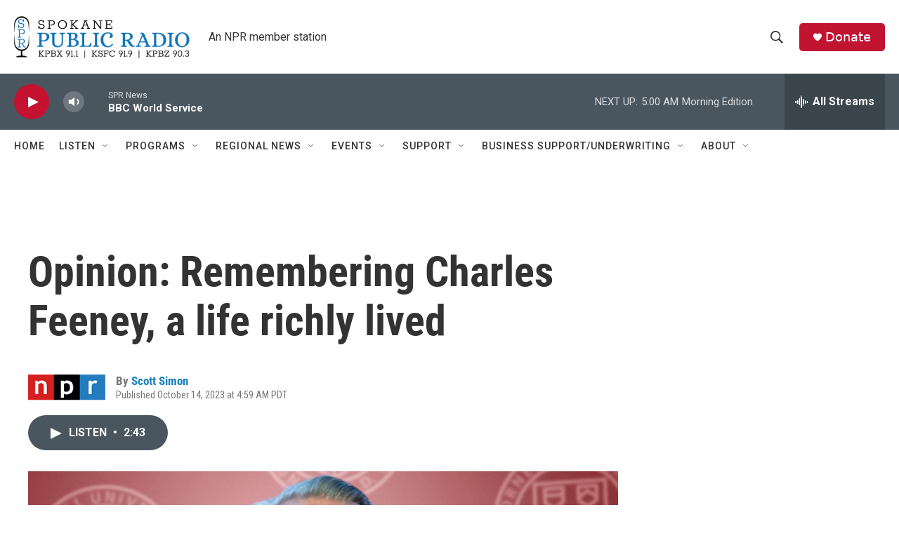

--- FILE ---
content_type: text/html; charset=utf-8
request_url: https://www.google.com/recaptcha/api2/aframe
body_size: 265
content:
<!DOCTYPE HTML><html><head><meta http-equiv="content-type" content="text/html; charset=UTF-8"></head><body><script nonce="yev4zs9o1pfLUvMfi0XxsA">/** Anti-fraud and anti-abuse applications only. See google.com/recaptcha */ try{var clients={'sodar':'https://pagead2.googlesyndication.com/pagead/sodar?'};window.addEventListener("message",function(a){try{if(a.source===window.parent){var b=JSON.parse(a.data);var c=clients[b['id']];if(c){var d=document.createElement('img');d.src=c+b['params']+'&rc='+(localStorage.getItem("rc::a")?sessionStorage.getItem("rc::b"):"");window.document.body.appendChild(d);sessionStorage.setItem("rc::e",parseInt(sessionStorage.getItem("rc::e")||0)+1);localStorage.setItem("rc::h",'1768825285144');}}}catch(b){}});window.parent.postMessage("_grecaptcha_ready", "*");}catch(b){}</script></body></html>